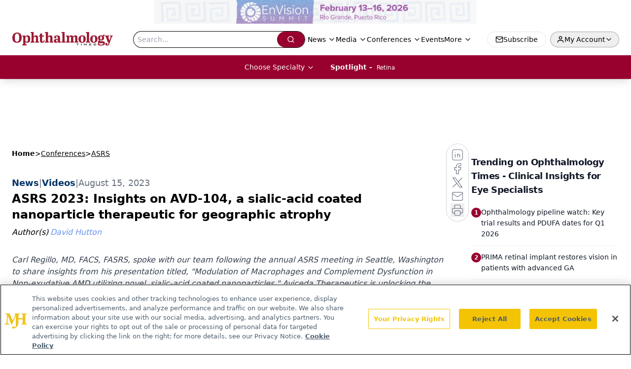

--- FILE ---
content_type: text/html; charset=utf-8
request_url: https://www.google.com/recaptcha/api2/aframe
body_size: 185
content:
<!DOCTYPE HTML><html><head><meta http-equiv="content-type" content="text/html; charset=UTF-8"></head><body><script nonce="SRnkeAJoFiVWk126WMy6CQ">/** Anti-fraud and anti-abuse applications only. See google.com/recaptcha */ try{var clients={'sodar':'https://pagead2.googlesyndication.com/pagead/sodar?'};window.addEventListener("message",function(a){try{if(a.source===window.parent){var b=JSON.parse(a.data);var c=clients[b['id']];if(c){var d=document.createElement('img');d.src=c+b['params']+'&rc='+(localStorage.getItem("rc::a")?sessionStorage.getItem("rc::b"):"");window.document.body.appendChild(d);sessionStorage.setItem("rc::e",parseInt(sessionStorage.getItem("rc::e")||0)+1);localStorage.setItem("rc::h",'1768749047507');}}}catch(b){}});window.parent.postMessage("_grecaptcha_ready", "*");}catch(b){}</script></body></html>

--- FILE ---
content_type: text/plain; charset=utf-8
request_url: https://fp.ophthalmologytimes.com/BCoO/o5IRcd?q=vnFC4dZv8NpwPrIAgVP2
body_size: -57
content:
dERZ9dszXTXFAvbugyW8C5noDJfj1OgUx7EMI4UNSxjAEhN885GwCDYKMSgElzllm9Jo9GZsTfLFCz0Bmd5dxVQcmrdBnw==

--- FILE ---
content_type: application/javascript
request_url: https://api.lightboxcdn.com/z9gd/43401/www.ophthalmologytimes.com/jsonp/z?cb=1768749036720&dre=l&callback=jQuery11240015710385904064816_1768749036686&_=1768749036687
body_size: 1025
content:
jQuery11240015710385904064816_1768749036686({"response":"[base64].WB2KQbGTQ1AIK0iKMKsn.YGMVAQ6n0-wiNHXGAeBUAASMVq2Ym51ySfFOcPuktRgCqzn9GNaobSZI7IFr7HrEAA9NH2J5QwBNct5RvNnWOIsZrtQGw8dgwKvOHgko7-l1EdCIHS-5CX9DX8-If20EnbySRzAynQy5De0F4Vo61w20jUFMF.EBaDJJMeFfDt-UQTA9AUZB0DwBMkxTCNh1GAAJEAAF88KAA","dre":"l","success":true});